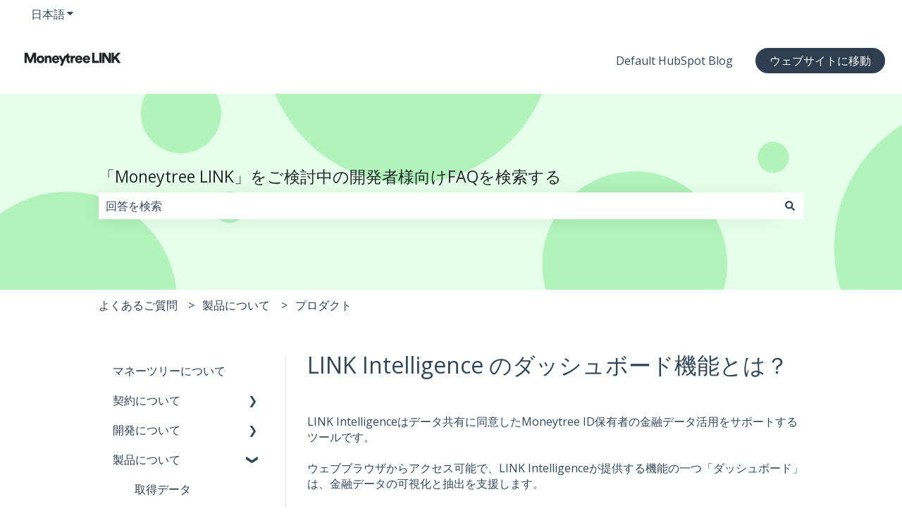

--- FILE ---
content_type: text/plain
request_url: https://www.google-analytics.com/j/collect?v=1&_v=j102&a=900726669&t=pageview&_s=1&dl=https%3A%2F%2Ffaq.getmoneytree.com%2Flink-intelligence-dashboard&ul=en-us%40posix&dt=LINK%20Intelligence%20%E3%81%AE%E3%83%80%E3%83%83%E3%82%B7%E3%83%A5%E3%83%9C%E3%83%BC%E3%83%89%E6%A9%9F%E8%83%BD%E3%81%A8%E3%81%AF%EF%BC%9F&sr=1280x720&vp=1280x720&_u=IEBAAEABAAAAACAAI~&jid=1850786755&gjid=87827901&cid=1117530522.1768897320&tid=UA-38231071-12&_gid=835864553.1768897320&_r=1&_slc=1&z=1998793231
body_size: -452
content:
2,cG-F84ELQ1XWG